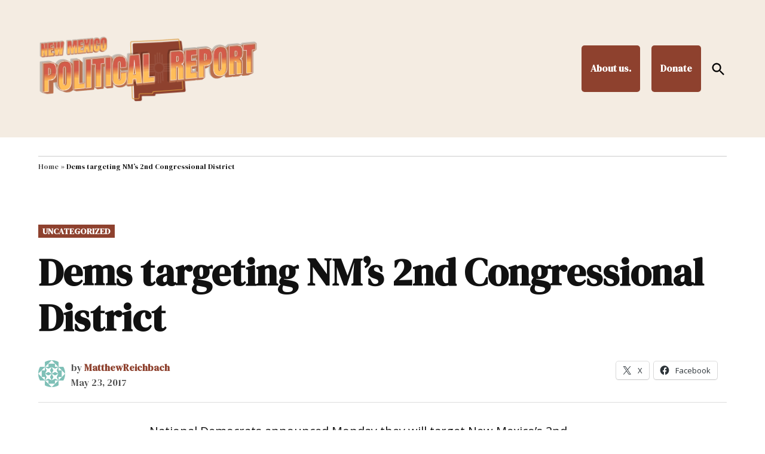

--- FILE ---
content_type: text/css; charset=UTF-8
request_url: https://nmpoliticalreport.com/wp-content/plugins/newspack-blocks/dist/block_styles.css?ver=4.9.1
body_size: -30
content:
body:not([class*=block-theme]) div.wp-block-columns{gap:32px}body:not([class*=block-theme]) div.wp-block-columns.is-style-borders{gap:64px}@media only screen and (max-width:781px){body:not([class*=block-theme]) div.wp-block-columns.is-not-stacked-on-mobile{gap:20px}body:not([class*=block-theme]) div.wp-block-columns.is-not-stacked-on-mobile.is-style-borders{gap:40px}}@media only screen and (min-width:782px){.wp-block-columns.is-style-first-col-to-second>.wp-block-column:nth-child(2),.wp-block-columns.is-style-first-col-to-third>.wp-block-column:nth-child(2),.wp-block-columns.is-style-first-col-to-third>.wp-block-column:nth-child(3){order:-1}}.wp-block-columns.is-style-borders>.wp-block-column{position:relative}.wp-block-columns.is-style-borders>.wp-block-column:after{border:solid #ccc;border-width:1px 0 0;bottom:-32px;content:"";left:0;position:absolute;right:0}.wp-block-columns.is-style-borders>.wp-block-column:last-child:after{display:none}@media only screen and (min-width:782px){.wp-block-columns.is-style-borders>.wp-block-column{margin-bottom:0}.wp-block-columns.is-style-borders>.wp-block-column:after{border-right-width:1px;border-top-width:0;inset:0 -32px 0 auto}.wp-block-columns.is-style-borders.is-style-first-col-to-second>.wp-block-column:first-child:after,.wp-block-columns.is-style-borders.is-style-first-col-to-third>.wp-block-column:first-child:after{display:none}.wp-block-columns.is-style-borders.is-style-first-col-to-second>.wp-block-column:nth-child(2):after,.wp-block-columns.is-style-borders.is-style-first-col-to-third>.wp-block-column:nth-child(3):after{display:block}}.wp-block-columns.is-not-stacked-on-mobile.is-style-borders>.wp-block-column:after{border-right-width:1px;border-top-width:0;inset:0 -20px 0 auto}@media only screen and (min-width:782px){.wp-block-columns.is-not-stacked-on-mobile.is-style-borders>.wp-block-column:after{right:-32px}}.wp-block-columns.is-not-stacked-on-mobile.is-style-borders.is-style-first-col-to-second>.wp-block-column:first-child:after,.wp-block-columns.is-not-stacked-on-mobile.is-style-borders.is-style-first-col-to-third>.wp-block-column:first-child:after{display:none}.wp-block-columns.is-not-stacked-on-mobile.is-style-borders.is-style-first-col-to-second>.wp-block-column:nth-child(2):after,.wp-block-columns.is-not-stacked-on-mobile.is-style-borders.is-style-first-col-to-third>.wp-block-column:nth-child(3):after{display:block}.wp-block-columns.is-not-stacked-on-mobile>.wp-block-column:not(:first-child),.wp-block-columns:not(.is-not-stacked-on-mobile)>.wp-block-column:not(:first-child){margin-left:0}@media(min-width:600px)and (max-width:781px){.wp-block-columns:not(.is-not-stacked-on-mobile)>.wp-block-column:not(:only-child){flex-basis:unset!important;flex-grow:1}}
.wp-block-group.is-style-border{border:1px solid #ccc}.wp-block-group.is-style-border:not(.has-background){padding:20px 30px}


--- FILE ---
content_type: application/javascript; charset=UTF-8
request_url: https://nmpoliticalreport.com/wp-content/plugins/newspack-plugin/dist/reader-activation.js?ver=6.15.1
body_size: 2428
content:
(()=>{"use strict";var e,t={5920:(e,t,n)=>{n.d(t,{AU:()=>u,Ic:()=>c,on:()=>s,qY:()=>o});const r="newspack-ras",o={reader:"reader",data:"data",activity:"activity",overlay:"overlay"},i=Object.values(o);function a(e){return i.includes(e)?`${r}-${e}`:""}function c(e,t){if(!(e=a(e)))throw new Error("Invalid event");window.dispatchEvent(new CustomEvent(e,{detail:t}))}function s(e,t){if(!(e=a(e)))throw new Error("Invalid event");window.addEventListener(e,t)}function u(e,t){if(!(e=a(e)))throw new Error("Invalid event");window.removeEventListener(e,t)}},8621:(e,t,n)=>{n.d(t,{M_:()=>l,OO:()=>h});var r=n(4916),o=n(5325),i=n(5920),a=n(2952),c=n(6500),s=n(8905),u=n(3497);window.newspack_ras_config=window.newspack_ras_config||{};const l=(0,r.A)();function d(e,t,n=0){const r={action:e,data:t,timestamp:n||Date.now()};return l.add("activity",r),(0,i.Ic)(i.qY.activity,r),r}function p(e){const t=l.get("activity")||[];return e?t.filter((t=>t.action===e)):t}function f(e){if(!e)return;const t=h();t.email=e,l.set("reader",t,!1),(0,i.Ic)(i.qY.reader,t)}function w(e=!0){const t=l.get("reader")||{};if(!t.email)throw new Error("Reader email not set");t.authenticated=Boolean(e),l.set("reader",t,!1),(0,i.Ic)(i.qY.reader,t)}function h(){return l.get("reader")||{}}const g=["pwd","link"];function m(){return(0,a.Ri)("np_otp_hash")}const _="newspack_otp_timer";function v(){localStorage.removeItem(_)}const y={store:l,overlays:c.A,on:i.on,off:i.AU,dispatchActivity:d,getActivities:p,getUniqueActivitiesBy:function(e,t){const n=p(e),r=[],o={};for(const e of n){const n="function"==typeof t?t(e):e.data[t];o[n]||(r.push(e),o[n]=!0)}return r},setReaderEmail:f,setAuthenticated:w,refreshAuthentication:function(){const e=(0,a.Ri)("np_auth_reader");e?(f(e),w(!0)):f((0,a.Ri)("np_auth_intention"))},getReader:h,openNewslettersSignupModal:function(e={}){e={onSuccess:null,onDismiss:null,onError:null,initialState:null,skipSuccess:!1,labels:{},content:null,closeOnSuccess:!0,...e},y?._openNewslettersSignupModal?y._openNewslettersSignupModal(e):(console.warn("Newsletters signup modal not available"),e?.onError&&"function"==typeof e.onError&&e.onError())},hasAuthLink:function(){const e=h(),t=(0,a.Ri)("np_otp_hash");return!(!e?.email||!t)},getOTPHash:m,setOTPTimer:function(){localStorage.setItem(_,Math.floor(Date.now()/1e3))},clearOTPTimer:v,getOTPTimeRemaining:function(){const e=localStorage.getItem(_);if(!e)return 0;const t=newspack_ras_config.otp_rate_interval-(Math.floor(Date.now()/1e3)-e);return t||v(),t>0?t:0},authenticateOTP:function(e){return new Promise(((t,n)=>{const r=m(),o=h()?.email;return r?o?e?void fetch("",{method:"POST",headers:{Accept:"application/json"},body:new URLSearchParams({action:newspack_ras_config.otp_auth_action,email:o,hash:r,code:e})}).then((e=>e.json())).then((({success:e,message:r,data:i})=>{const a={...i,email:o,authenticated:!!e,message:r};w(!!e),e?t(a):n(a)})):n({message:"Invalid code"}):n({message:"You must provide an email"}):n({message:"Code has expired",expired:!0})}))},setAuthStrategy:function(e){if(!g.includes(e))throw new Error("Invalid authentication strategy");return(0,a.TV)("np_auth_strategy",e),e},getAuthStrategy:function(){return m()?"otp":(0,a.Ri)("np_auth_strategy")},setPendingCheckout:o._,getPendingCheckout:o.m,debugLog:a.cY,...newspack_ras_config.is_ras_enabled&&{openAuthModal:function(e={}){e={onSuccess:null,onDismiss:null,onError:null,initialState:null,skipSuccess:!1,skipNewslettersSignup:!1,labels:{signin:{title:null},register:{title:null}},content:null,trigger:null,closeOnSuccess:!0,...e},newspack_ras_config.is_logged_in?e.onSuccess&&"function"==typeof e.onSuccess&&e.onSuccess():y._openAuthModal?y._openAuthModal(e):(console.warn("Authentication modal not available"),e.onError&&"function"==typeof e.onError&&e.onError())}}};function S(...e){e.forEach((e=>{Array.isArray(e)&&"string"==typeof e[0]?d(...e):"function"==typeof e?e(y):console.warn("Invalid newspackRAS.push argument",e)}))}window.newspackRASInitialized||function(){const e=newspack_ras_config,t=e?.authenticated_email||(0,a.Ri)("np_auth_intention"),n=!!e?.authenticated_email,r=h(),o={email:t||r?.email,authenticated:n};r?.email===o?.email&&r?.authenticated===o?.authenticated||l.set("reader",o,!1),(0,i.Ic)(i.qY.reader,o),(0,s.A)(y),function(){const e=newspack_ras_config.cid_cookie;(0,a.Ri)(e)||(0,a.TV)(e,(0,a.ni)(12))}(),(0,u.A)(y),function(){if((0,a.Ri)("np_auth_reader"))return;const e=setInterval((()=>{const t=h(),n=(0,a.Ri)("np_auth_intention");if(n&&t.email!==n)f(n);else{const t=(0,a.Ri)("np_auth_reader");t&&(f(t),w(!0),clearInterval(e))}}),1e3)}(),function(){const e=(e,t="submit")=>{const n="FORM"===e.tagName?e:e.querySelector("form");n&&n.addEventListener(t,(()=>{l.set("is_newsletter_subscriber",!0)}))};document.querySelectorAll([".mc4wp-form"].join(",")).forEach((t=>e(t))),document.querySelectorAll([".newspack-newsletters-subscribe",".newspack-subscribe-form"].join(",")).forEach((t=>e(t,"newspack-newsletters-subscribe-success")))}(),(newspack_reader_data?.reader_activity||[]).forEach((({action:e,data:t})=>d(e,t))),function(){const e=document.referrer?new URL(document.referrer).hostname:"";e&&e!==window.location.hostname&&l.set("referrer",e.replace("www.","").trim().toLowerCase())}(),window.newspackReaderActivation=y,window.newspackRAS=window.newspackRAS||[],window.newspackRAS.forEach((e=>S(e))),window.newspackRAS.push=S,window.newspackRASInitialized=!0}()}},n={};function r(e){var o=n[e];if(void 0!==o)return o.exports;var i=n[e]={id:e,loaded:!1,exports:{}};return t[e](i,i.exports,r),i.loaded=!0,i.exports}r.m=t,e=[],r.O=(t,n,o,i)=>{if(!n){var a=1/0;for(l=0;l<e.length;l++){for(var[n,o,i]=e[l],c=!0,s=0;s<n.length;s++)(!1&i||a>=i)&&Object.keys(r.O).every((e=>r.O[e](n[s])))?n.splice(s--,1):(c=!1,i<a&&(a=i));if(c){e.splice(l--,1);var u=o();void 0!==u&&(t=u)}}return t}i=i||0;for(var l=e.length;l>0&&e[l-1][2]>i;l--)e[l]=e[l-1];e[l]=[n,o,i]},r.n=e=>{var t=e&&e.__esModule?()=>e.default:()=>e;return r.d(t,{a:t}),t},r.d=(e,t)=>{for(var n in t)r.o(t,n)&&!r.o(e,n)&&Object.defineProperty(e,n,{enumerable:!0,get:t[n]})},r.g=function(){if("object"==typeof globalThis)return globalThis;try{return this||new Function("return this")()}catch(e){if("object"==typeof window)return window}}(),r.o=(e,t)=>Object.prototype.hasOwnProperty.call(e,t),r.r=e=>{"undefined"!=typeof Symbol&&Symbol.toStringTag&&Object.defineProperty(e,Symbol.toStringTag,{value:"Module"}),Object.defineProperty(e,"__esModule",{value:!0})},r.nmd=e=>(e.paths=[],e.children||(e.children=[]),e),r.j=619,(()=>{var e;r.g.importScripts&&(e=r.g.location+"");var t=r.g.document;if(!e&&t&&(t.currentScript&&(e=t.currentScript.src),!e)){var n=t.getElementsByTagName("script");if(n.length)for(var o=n.length-1;o>-1&&(!e||!/^http(s?):/.test(e));)e=n[o--].src}if(!e)throw new Error("Automatic publicPath is not supported in this browser");e=e.replace(/#.*$/,"").replace(/\?.*$/,"").replace(/\/[^\/]+$/,"/"),r.p=e})(),(()=>{var e={619:0};r.O.j=t=>0===e[t];var t=(t,n)=>{var o,i,[a,c,s]=n,u=0;if(a.some((t=>0!==e[t]))){for(o in c)r.o(c,o)&&(r.m[o]=c[o]);if(s)var l=s(r)}for(t&&t(n);u<a.length;u++)i=a[u],r.o(e,i)&&e[i]&&e[i][0](),e[i]=0;return r.O(l)},n=globalThis.webpackChunknewspack=globalThis.webpackChunknewspack||[];n.forEach(t.bind(null,0)),n.push=t.bind(null,n.push.bind(n))})();var o=r.O(void 0,[223],(()=>r(8621)));o=r.O(o)})();